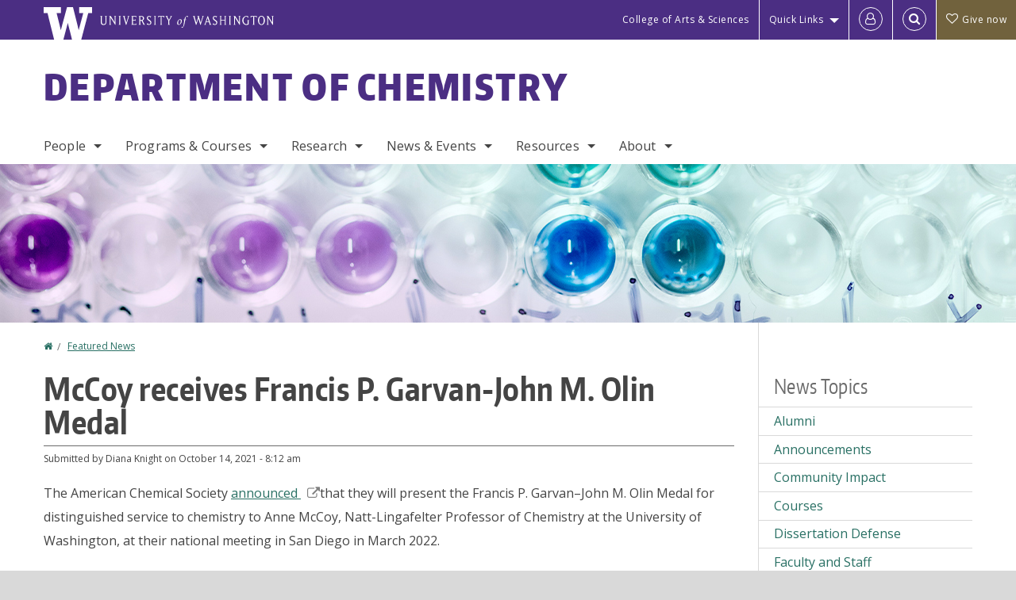

--- FILE ---
content_type: text/html; charset=UTF-8
request_url: https://chem.washington.edu/news/2021/10/14/mccoy-receives-francis-p-garvan-john-m-olin-medal
body_size: 53709
content:
<!DOCTYPE html>
<html lang="en" dir="ltr">
  <head>
    <meta charset="utf-8" />
<script async src="https://www.googletagmanager.com/gtag/js?id=UA-25223004-42"></script>
<script>window.dataLayer = window.dataLayer || [];function gtag(){dataLayer.push(arguments)};gtag("js", new Date());gtag("set", "developer_id.dMDhkMT", true);gtag("config", "UA-25223004-42", {"groups":"default","anonymize_ip":true,"page_placeholder":"PLACEHOLDER_page_path","allow_ad_personalization_signals":false});gtag("config", "G-D0VV0HPDTJ", {"groups":"default","page_placeholder":"PLACEHOLDER_page_location","allow_ad_personalization_signals":false});gtag("config", "G-SHNBKYT066", {"groups":"default","page_placeholder":"PLACEHOLDER_page_location","allow_ad_personalization_signals":false});</script>
<meta name="description" content="The American Chemical Society announced that they will present the Francis P. Garvan–John M. Olin Medal for distinguished service to chemistry to Anne McCoy, Natt-Lingafelter Professor of Chemistry at the University of Washington, at their national meeting in San Diego in March 2022." />
<link rel="canonical" href="https://chem.washington.edu/news/2021/10/14/mccoy-receives-francis-p-garvan-john-m-olin-medal" />
<meta name="Generator" content="Drupal 10 (https://www.drupal.org)" />
<meta name="MobileOptimized" content="width" />
<meta name="HandheldFriendly" content="true" />
<meta name="viewport" content="width=device-width, initial-scale=1.0" />
<meta content="ie=edge, chrome=1" http-equiv="x-ua-compatible" />
<meta http-equiv="ImageToolbar" content="false" />
<link rel="icon" href="/themes/custom/uwflorin_foundation/favicon.ico" type="image/vnd.microsoft.icon" />
<script>window.a2a_config=window.a2a_config||{};a2a_config.callbacks=[];a2a_config.overlays=[];a2a_config.templates={};a2a_config.no_3p = 1;</script>

    <title>McCoy receives Francis P. Garvan-John M. Olin Medal  | Department of Chemistry | University of Washington</title>
    <link rel="stylesheet" media="all" href="/sites/chem/files/css/css_kFspwnn667jgBI1QakYU-CKpuIR0a52VKyqVjqx_Q5U.css?delta=0&amp;language=en&amp;theme=uwflorin_foundation&amp;include=eJwti0EOhDAIAD9EypM2VOimEcG0sOrv1xgvk5nDEHM42YX0SmnDLWBx9VH9RJZGqQFyhnZbkUfupOVNmNcM2bDSFMij3VO3T_M0puhu-FWvpPDrckx8WDbnVPkDXpkvxA" />
<link rel="stylesheet" media="all" href="/sites/chem/files/css/css_vxQ817pRhrdI3_rgzb6OucGt97FiF14Zn1L3thVhIqY.css?delta=1&amp;language=en&amp;theme=uwflorin_foundation&amp;include=eJwti0EOhDAIAD9EypM2VOimEcG0sOrv1xgvk5nDEHM42YX0SmnDLWBx9VH9RJZGqQFyhnZbkUfupOVNmNcM2bDSFMij3VO3T_M0puhu-FWvpPDrckx8WDbnVPkDXpkvxA" />
<link rel="stylesheet" media="print" href="/sites/chem/files/css/css_roEZ7VbrLjBfFRKmBqA-8BISdWbeSsqEdyjyYOAJXYo.css?delta=2&amp;language=en&amp;theme=uwflorin_foundation&amp;include=eJwti0EOhDAIAD9EypM2VOimEcG0sOrv1xgvk5nDEHM42YX0SmnDLWBx9VH9RJZGqQFyhnZbkUfupOVNmNcM2bDSFMij3VO3T_M0puhu-FWvpPDrckx8WDbnVPkDXpkvxA" />
<link rel="stylesheet" media="all" href="/sites/chem/files/css/css_qZ8lsc0SBdVkYLAMiWlvRTLgM0geqRA4a8pknmXpfv0.css?delta=3&amp;language=en&amp;theme=uwflorin_foundation&amp;include=eJwti0EOhDAIAD9EypM2VOimEcG0sOrv1xgvk5nDEHM42YX0SmnDLWBx9VH9RJZGqQFyhnZbkUfupOVNmNcM2bDSFMij3VO3T_M0puhu-FWvpPDrckx8WDbnVPkDXpkvxA" />

    <script src="/core/assets/vendor/modernizr/modernizr.min.js?v=3.11.7"></script>

    <script type="application/ld+json">
      {
        "@context" : "https://schema.org",
        "@type" : "WebSite",
        "name" : "Department of Chemistry",
        "url" : "https://chem.washington.edu/"
      }
    </script>
  </head>
  <body class="lang-en section-news header-size-large header-align-left heading-font-encodesans body-font-opensans color-teal accent-purple chemistry hide-text-formats front-no-max-width path-node node--type-news">
  <a href="#main-content" class="visually-hidden focusable skip-link">
    Skip to main content
  </a>
  
    <div class="dialog-off-canvas-main-canvas" data-off-canvas-main-canvas>
    
<div class="off-canvas-wrap" data-offcanvas>
  <div class="inner-wrap page ">
    <aside class="left-off-canvas-menu" role="complementary">
      
    </aside>

    <aside class="right-off-canvas-menu" role="complementary">
      
    </aside>

      
      <header class="l-header" role="banner" aria-label="Site header">

        <section id="uw-bar" role="complementary" aria-label="University of Washington links">
          <div class="row">
            <div class="column">
              <a href="https://www.washington.edu" class="uw-link">
              <div class="w-logo"><svg id="W_Logo" data-name="W Logo" xmlns="http://www.w3.org/2000/svg" viewBox="0 0 120.29 80.88" aria-labelledby="W_Title" role="img"><title id="W_Title">Washington</title><path d="M88.27,0V14.58H98.52L87.08,57.19,72.87,0H58.06L42.68,57.19,32.15,14.58H42.82V0H0V14.58H9.49s16.36,65.51,16.57,66.3H49L60,39.17c6.83,27.31,6.49,25.58,10.43,41.72h23c0.2-.78,17.43-66.3,17.43-66.3h9.41V0h-32Z" fill="#fff"/></svg></div>
              <div class="university-wordmark show-for-medium-up"><svg id="UW" data-name="University of Washington" xmlns="http://www.w3.org/2000/svg" viewBox="0 0 207.59 13.98" aria-labelledby="UW_Title" role="img"><title id="UW_Title">University of Washington</title><path d="M202.28,10.91V3.2l5.35,8.6h0.53V2.4L209,1.51h-2.69l0.89,0.89V8.94l-4.64-7.43h-2.13l0.87,0.89v8.52l-0.87.89h2.69Zm-8,.33c-2.06,0-2.77-2.46-2.77-4.59s0.72-4.59,2.77-4.59,2.79,2.46,2.79,4.59-0.72,4.59-2.79,4.59M190.2,6.66c0,2.62,1.48,5.37,4.12,5.37s4.13-2.76,4.13-5.37S197,1.28,194.32,1.28,190.2,4,190.2,6.66M185.55,11V2.28h2l1.1,1.1V1.51h-7.24V3.38l1.12-1.1h1.94V11l-0.8.82h2.76Zm-7.62-3.86v3.31a2.22,2.22,0,0,1-1.69.73c-2.28,0-3.44-2.3-3.44-4.52s1.45-4.52,3.44-4.52a1.57,1.57,0,0,1,1.26.49l1.13,1.12V2a4.6,4.6,0,0,0-2.39-.59,5,5,0,0,0-4.78,5.29c0,2.72,2,5.29,4.78,5.29a4.49,4.49,0,0,0,2.83-.75V7.13l0.8-.82h-2.76Zm-15.26,3.79V3.2l5.42,8.61h0.46V2.4l0.89-.89h-2.69l0.89,0.89V8.94L163,1.51h-2.13l0.87,0.89v8.52l-0.87.89h2.69Zm-7.38-9.4,0.82,0.82V11l-0.82.82h2.77L157.23,11V2.33l0.82-.82h-2.77Zm-9.14,5.13h4.33V11l-0.82.82h2.78L151.6,11V2.33l0.82-.82h-2.78l0.82,0.82V5.87h-4.33V2.33L147,1.51H144.2L145,2.33V11l-0.8.82H147L146.14,11V6.64Zm-4.64,2.3a2.28,2.28,0,0,0-1-2l-2.09-1.52a2.43,2.43,0,0,1-1.14-1.76,1.45,1.45,0,0,1,1.48-1.46,5.94,5.94,0,0,1,.66.12l0.91,1,1-1.43-2-.38a1.63,1.63,0,0,0-.49-0.05A2.59,2.59,0,0,0,136.17,4a3,3,0,0,0,1.33,2.36l2.11,1.52a1.75,1.75,0,0,1,.73,1.5,1.7,1.7,0,0,1-1.71,1.82,1.73,1.73,0,0,1-.72-0.14l-1-1.15-0.89,1.61,2,0.38a3.5,3.5,0,0,0,.61.07,3,3,0,0,0,2.86-3M130,3.8l1.41,4.26h-2.88ZM127.5,11l0.75-2.18h3.4L132.37,11l-0.8.8h2.91L133.66,11l-3.21-9.46h-0.52L126.66,11l-0.84.84h2.48Zm-10.95.8,2.36-7.45,2.29,7.45h0.52l3-9.47,0.84-.82h-2.48l0.8,0.8-2.18,7.12-2.11-7.12,0.8-.8h-2.91l0.82,0.82L118.49,3l-2,6.42-2.11-7.12,0.8-.8h-2.91l0.84,0.82L116,11.8h0.52ZM101.3,5.63L100.9,6l0,0.14h1.2c-0.19,1.31-.36,2.44-0.64,4.26-0.39,2.71-.72,3.67-1,3.9a0.53,0.53,0,0,1-.36.13,2,2,0,0,1-.64-0.22,0.34,0.34,0,0,0-.41.1,0.88,0.88,0,0,0-.25.49,0.58,0.58,0,0,0,.62.43,2.44,2.44,0,0,0,1.59-1c0.49-.61,1.16-2,1.72-5.29,0.1-.61.22-1.22,0.46-2.81L104.74,6l0.32-.38h-1.71c0.43-2.68.8-3.49,1.42-3.49a1.57,1.57,0,0,1,1.12.48,0.29,0.29,0,0,0,.41,0,0.86,0.86,0,0,0,.29-0.54,0.79,0.79,0,0,0-.87-0.61,3.22,3.22,0,0,0-2.33,1.22,6.55,6.55,0,0,0-1.15,3H101.3Zm-6.52,3.8c0-2.15,1.09-3.31,1.54-3.49a1.35,1.35,0,0,1,.48-0.12c0.72,0,1.14.55,1.14,1.67,0,1.88-1,3.59-1.57,3.8a1.43,1.43,0,0,1-.45.1c-0.81,0-1.15-.87-1.15-2m2.48-4.15a3.45,3.45,0,0,0-1.57.52,4.54,4.54,0,0,0-2.09,4,1.89,1.89,0,0,0,1.83,2.15,3.73,3.73,0,0,0,2.16-1A5.2,5.2,0,0,0,99.11,7.3a1.78,1.78,0,0,0-1.86-2m-16.8-3L83.05,7v4l-0.82.82H85L84.19,11V7l2.65-4.68,0.86-.84H85.15l0.8,0.8L83.78,6.17,81.73,2.31l0.8-.8H79.61ZM75,11V2.28h2l1.1,1.1V1.51H70.84V3.38L72,2.28h1.94V11l-0.8.82h2.76ZM65.69,1.51l0.82,0.82V11l-0.82.82h2.78L67.64,11V2.33l0.82-.82H65.69Zm-3,7.43a2.28,2.28,0,0,0-1-2L59.65,5.45a2.42,2.42,0,0,1-1.13-1.76A1.45,1.45,0,0,1,60,2.23a5.89,5.89,0,0,1,.66.12l0.91,1,1-1.43-2-.38A1.61,1.61,0,0,0,60,1.46,2.59,2.59,0,0,0,57.38,4a3,3,0,0,0,1.33,2.36l2.11,1.52a1.75,1.75,0,0,1,.73,1.5,1.7,1.7,0,0,1-1.71,1.82A1.72,1.72,0,0,1,59.13,11l-1-1.15-0.89,1.61,2,0.38a3.5,3.5,0,0,0,.61.07,3,3,0,0,0,2.86-3M49.48,2.28h1.26a2,2,0,0,1,2,2.06,1.93,1.93,0,0,1-2,1.9H49.48v-4Zm0,8.71V7H51l2.49,4.8h1.71L54.43,11l-2.3-4.22a2.7,2.7,0,0,0,1.94-2.41,3.08,3.08,0,0,0-3.33-2.84H47.54l0.8,0.82V11l-0.8.82H50.3Zm-4.62.82V9.92L43.76,11H40.63V6.71H43l0.82,0.82V5.12L43,5.94H40.63V2.28h3.12l1.1,1.1V1.51H38.7l0.8,0.82V11l-0.8.82h6.16ZM31.51,1.51H28.59l0.84,0.82,2.9,9.47h0.52l3-9.47,0.84-.82H34.19L35,2.31,32.82,9.43,30.7,2.31Zm-8,0,0.82,0.82V11l-0.82.82h2.77L25.47,11V2.33l0.82-.82H23.51Zm-9.58,9.4V3.2l5.52,8.6h0.36V2.4l0.89-.89H18L18.91,2.4V8.94L14.27,1.51H12.14L13,2.4v8.52l-0.87.89h2.69ZM2.35,9a3.07,3.07,0,0,0,3.19,3A3.21,3.21,0,0,0,8.87,9V2.4l0.87-.89H7.06L7.95,2.4V9a2.11,2.11,0,0,1-2.13,2.13A2.21,2.21,0,0,1,3.55,9V2.4l0.89-.89h-3L2.35,2.4V9Z" transform="translate(-1.46 -1.28)" fill="#fff"/></svg></div>
              </a>
            </div>
          </div>
          <div class="right-buttons">
            <a href="https://artsci.washington.edu" class="artsci-link show-for-medium-up">College of Arts &amp; Sciences</a>
                                  
        <h2 class="block-title visually-hidden" id="block-quicklinks-menu">Quick links</h2>
  <button href="#" data-dropdown="quick-links-menu-links" data-options="is_hover:true" aria-controls="quick-links-menu-links" aria-expanded="false" aria-haspopup="true" class="header-dropdown-button show-for-large-up">Quick Links</button>
        
              <ul region="quick_links" class="f-dropdown show-for-large-up" role="menu" data-dropdown-content="" aria-hidden="true" id="quick-links-menu-links">
              <li>
        <a href="/support-us" title="" tabindex="-1" data-drupal-link-system-path="node/691">Make a Gift</a>
              </li>
          <li>
        <a href="https://uw.edu/directory" title="" tabindex="-1">Directories</a>
              </li>
          <li>
        <a href="https://uw.edu/maps" title="" tabindex="-1">Maps</a>
              </li>
          <li>
        <a href="https://my.uw.edu" title="" tabindex="-1">MyUW</a>
              </li>
        </ul>
  


  
  
                                                          
        <h2 class="block-title visually-hidden" id="block-uwflorin-foundation-account-menu-menu">User account menu</h2>
      <div id="block-samlauthstatus" class="block-samlauthstatus block">
      <a href="/saml/login?destination=/news/2021/10/14/mccoy-receives-francis-p-garvan-john-m-olin-medal" title="UWNetID Login" class="samlauth-login-link" aria-label="Log in">
        <span class="fa fa-user-o fa-fw" aria-hidden="true" />
      </a>
    </div>
  
  
                                              <div class="header-button">
  <a href="#" aria-controls="search-field" aria-expanded="false" id="search-toggle">Search</a>
  <div id="search-field" role="search" aria-hidden="true">
    <section class="flexible-google-cse-search-form block-flexiblegooglecustomsearchblock block" data-drupal-selector="flexible-google-cse-search-form" id="block-flexiblegooglecustomsearchblock">

                  
        <h2  class="block-title visually-hidden"></h2>
      

      
                  <form region="search" action="/search/google/" method="get" id="flexible-google-cse-search-form" accept-charset="UTF-8">
  <div class="js-form-item form-item js-form-type-textfield form-item-key-word js-form-item-key-word">
      <label for="edit-key-word">Search</label>
        <input placeholder="" data-drupal-selector="edit-key-word" type="text" id="edit-key-word" name="key-word" value="" size="15" maxlength="128" class="form-text" />

        </div>
<input data-drupal-selector="edit-searchbutton" type="submit" id="edit-searchbutton" value="Search" class="button js-form-submit form-submit" />

</form>

        
        
    </section>
  </div>
</div>
  
                                      <a href="/support-us" class="giving-link" id="giving-link-header"><span class='fa fa-heart-o'>&nbsp;</span>Give now</a>
                      </div>
        </section>

        
                  <div class="l-header-region row small-collapse">
            <div class="large-12 columns">
                    <div>
        
              
  <h2 class="block-title visually-hidden" id="block-uwflorin-foundation-main-menu-menu">Main menu</h2>
  

        

  <div class="contain-to-grid">
    <nav class="top-bar" data-topbar data-options="mobile_show_parent_link:true" role="navigation" aria-label="Main menu">
      <ul class="title-area">
        <li class="name">
          <h1 id="site-name"><a href="/" title="Department of Chemistry Home">Department of Chemistry</a></h1>
        </li>
        <li class="toggle-topbar menu-icon">
          <a href="#"><span>Menu</span></a>
        </li>
      </ul>
      <section class="top-bar-section">
                <ul  region="header" class="menu nav-bar main-nav" id="main-menu">
                                                                        <li class="has-dropdown first">
        <a href="/people" data-drupal-link-system-path="node/1183">People</a>
                                          <ul  region="header" class="menu nav-bar main-nav dropdown" id="main-menu">
                                                                          <li class="leaf first">
        <a href="/people" title="" data-drupal-link-system-path="node/1183">Full Directory</a>
              </li>
                                                        <li class="has-dropdown">
        <a href="/people/faculty" title="" data-drupal-link-system-path="node/1184">Faculty</a>
                                          <ul  region="header" class="menu nav-bar main-nav dropdown" id="main-menu">
                                                                          <li class="leaf first">
        <a href="/people/faculty" title="" data-drupal-link-system-path="node/1184">Department Faculty</a>
              </li>
                                                        <li class="leaf">
        <a href="/people/adjuncts-affiliates" title="" data-drupal-link-system-path="node/1185">Adjuncts &amp; Affiliates</a>
              </li>
                                                        <li class="leaf">
        <a href="/people/emeriti" title="" data-drupal-link-system-path="node/1186">Emeriti Faculty</a>
              </li>
                                                                      <li class="leaf last">
        <a href="/people/in-memoriam" title="" data-drupal-link-system-path="node/1187">In Memoriam</a>
              </li>
      </ul>
  
              </li>
                                                        <li class="leaf">
        <a href="/people/postdoc" title="" data-drupal-link-system-path="node/1188">Postdoctoral Scholars</a>
              </li>
                                                        <li class="leaf">
        <a href="/people/staff" title="" data-drupal-link-system-path="node/1189">Staff</a>
              </li>
                                                        <li class="leaf">
        <a href="/people/visitor" title="" data-drupal-link-system-path="node/1190">Visitors</a>
              </li>
                                                                      <li class="has-dropdown last">
        <a href="/alumni" data-drupal-link-system-path="node/700">Alumni</a>
                                          <ul  region="header" class="menu nav-bar main-nav dropdown" id="main-menu">
                                                                          <li class="leaf first">
        <a href="/alumni" title="" data-drupal-link-system-path="node/700">Alumni News</a>
              </li>
                                                                      <li class="leaf last">
        <a href="/alumni-update" data-drupal-link-system-path="webform/alumni_update">Submit an Update</a>
              </li>
      </ul>
  
              </li>
      </ul>
  
              </li>
                                                        <li class="has-dropdown">
        <a href="/programs-courses" data-drupal-link-system-path="node/689">Programs &amp; Courses</a>
                                          <ul  region="header" class="menu nav-bar main-nav dropdown" id="main-menu">
                                                                          <li class="has-dropdown first">
        <a href="/undergraduate-programs" data-drupal-link-system-path="node/693">Undergraduate</a>
                                          <ul  region="header" class="menu nav-bar main-nav dropdown" id="main-menu">
                                                                          <li class="leaf first">
        <a href="/advising-academic-support" title="" data-drupal-link-system-path="node/696">Advising &amp; Academic Support</a>
              </li>
                                                        <li class="leaf">
        <a href="/undergraduate-admissions-information-and-pathways" data-drupal-link-system-path="node/802">Admissions</a>
              </li>
                                                        <li class="leaf">
        <a href="/major-minor-requirements" data-drupal-link-system-path="node/805">Major &amp; Minor Requirements</a>
              </li>
                                                        <li class="leaf">
        <a href="/graduation-information" data-drupal-link-system-path="node/791">Graduation Information</a>
              </li>
                                                        <li class="leaf">
        <a href="/registration-and-course-selection" data-drupal-link-system-path="node/788">Registration &amp; Course Selection</a>
              </li>
                                                        <li class="leaf">
        <a href="/undergraduate-resources-opportunities" data-drupal-link-system-path="node/789">Resources &amp; Opportunities</a>
              </li>
                                                        <li class="leaf">
        <a href="/research-and-careers" data-drupal-link-system-path="node/790">Research &amp; Careers</a>
              </li>
                                                                      <li class="leaf last">
        <a href="/catalyze-your-success-learning-strategies-students" data-drupal-link-system-path="node/865">Learning Strategies</a>
              </li>
      </ul>
  
              </li>
                                                        <li class="has-dropdown">
        <a href="/graduate-programs" data-drupal-link-system-path="node/694">Graduate</a>
                                          <ul  region="header" class="menu nav-bar main-nav dropdown" id="main-menu">
                                                                          <li class="leaf first">
        <a href="/graduate-admissions" data-drupal-link-system-path="node/834">Admissions</a>
              </li>
                                                        <li class="leaf">
        <a href="/ms-applied-chemical-science-and-technology-msacst" data-drupal-link-system-path="node/839">Master&#039;s Program</a>
              </li>
                                                        <li class="leaf">
        <a href="/phd-chemistry" data-drupal-link-system-path="node/842">Ph.D. Program</a>
              </li>
                                                                      <li class="leaf last">
        <a href="/graduate-student-community" data-drupal-link-system-path="node/837">Student Community</a>
              </li>
      </ul>
  
              </li>
                                                        <li class="has-dropdown">
        <a href="/courses" title="" data-drupal-link-system-path="courses">Courses</a>
                                          <ul  region="header" class="menu nav-bar main-nav dropdown" id="main-menu">
                                                                          <li class="leaf first">
        <a href="/courses" title="" data-drupal-link-system-path="courses">Upcoming Courses</a>
              </li>
                                                        <li class="leaf">
        <a href="/course-materials-syllabi" data-drupal-link-system-path="node/815">Course Materials &amp; Syllabi</a>
              </li>
                                                        <li class="leaf">
        <a href="/choosing-introductory-courses" title="" data-drupal-link-system-path="node/793">Choosing Introductory Courses</a>
              </li>
                                                        <li class="leaf">
        <a href="/choosing-organic-courses" title="" data-drupal-link-system-path="node/794">Choosing Organic Courses</a>
              </li>
                                                        <li class="leaf">
        <a href="/choosing-advanced-electives" title="" data-drupal-link-system-path="node/809">Choosing Advanced Electives</a>
              </li>
                                                        <li class="leaf">
        <a href="/duplication-guidelines" data-drupal-link-system-path="node/816">Duplication Guidelines</a>
              </li>
                                                        <li class="leaf">
        <a href="/add-or-drop-class-and-non-matriculated-enrollment" title="" data-drupal-link-system-path="node/795">Add/Drop Class</a>
              </li>
                                                                      <li class="leaf last">
        <a href="/lab-information" data-drupal-link-system-path="node/817">Lab Information</a>
              </li>
      </ul>
  
              </li>
                                                        <li class="leaf">
        <a href="/1xx-series-introductory-chemistry" data-drupal-link-system-path="node/820">1xx Series: Introductory Chemistry</a>
              </li>
                                                                      <li class="leaf last">
        <a href="/2xx-series-organic-chemistry" data-drupal-link-system-path="node/821">2xx/3xx Series: Organic Chemistry</a>
              </li>
      </ul>
  
              </li>
                                                        <li class="has-dropdown">
        <a href="/research" data-drupal-link-system-path="node/705">Research</a>
                                          <ul  region="header" class="menu nav-bar main-nav dropdown" id="main-menu">
                                                                          <li class="leaf first">
        <a href="/research" title="" data-drupal-link-system-path="node/705">Research Areas</a>
              </li>
                                                        <li class="leaf">
        <a href="/centers-institutes" data-drupal-link-system-path="node/712">Centers &amp; Institutes</a>
              </li>
                                                        <li class="leaf">
        <a href="/computing-resources-research" data-drupal-link-system-path="node/771">Computing Resources</a>
              </li>
                                                        <li class="leaf">
        <a href="/training-opportunities" data-drupal-link-system-path="node/711">Training Opportunities</a>
              </li>
                                                                      <li class="leaf last">
        <a href="/news/research" title="" data-drupal-link-system-path="taxonomy/term/17">Research News</a>
              </li>
      </ul>
  
              </li>
                                                        <li class="has-dropdown">
        <a href="/news" title="" data-drupal-link-system-path="news">News &amp; Events</a>
                                          <ul  region="header" class="menu nav-bar main-nav dropdown" id="main-menu">
                                                                          <li class="leaf first">
        <a href="/news/recent" title="" data-drupal-link-system-path="news/recent">Recent News</a>
              </li>
                                                        <li class="leaf">
        <a href="/newsletter" data-drupal-link-system-path="node/699">Newsletter</a>
              </li>
                                                        <li class="leaf">
        <a href="/calendar" data-drupal-link-system-path="calendar">Calendar</a>
              </li>
                                                                      <li class="leaf last">
        <a href="/endowed-lectures" data-drupal-link-system-path="node/877">Endowed Lectures</a>
              </li>
      </ul>
  
              </li>
                                                        <li class="has-dropdown">
        <a href="/resources" data-drupal-link-system-path="node/690">Resources</a>
                                          <ul  region="header" class="menu nav-bar main-nav dropdown" id="main-menu">
                                                                          <li class="leaf first">
        <a href="/advising-academic-support" data-drupal-link-system-path="node/696">Advising</a>
              </li>
                                                        <li class="has-dropdown">
        <a href="/education" data-drupal-link-system-path="node/1325">Education</a>
                                          <ul  region="header" class="menu nav-bar main-nav dropdown" id="main-menu">
                                                                          <li class="leaf first">
        <a href="/study-centers" data-drupal-link-system-path="node/716">Study Centers</a>
              </li>
                                                        <li class="leaf">
        <a href="/teaching-learning" data-drupal-link-system-path="node/856">Teaching &amp; Learning</a>
              </li>
                                                                      <li class="leaf last">
        <a href="/lecture-demos/lecture-demonstrations" title="" data-drupal-link-system-path="node/1034">Lecture Demos</a>
              </li>
      </ul>
  
              </li>
                                                        <li class="leaf">
        <a href="/campus-community-and-student-organizations" data-drupal-link-system-path="node/710">Student Organizations</a>
              </li>
                                                        <li class="leaf">
        <a href="/community-resources" data-drupal-link-system-path="node/855">Community Resources</a>
              </li>
                                                        <li class="has-dropdown">
        <a href="/facilities" data-drupal-link-system-path="node/698">Facilities</a>
                                          <ul  region="header" class="menu nav-bar main-nav dropdown" id="main-menu">
                                                                          <li class="leaf first">
        <a href="/facilities/nmr" data-drupal-link-system-path="node/969">NMR</a>
              </li>
                                                        <li class="leaf">
        <a href="/facilities/mass-spectrometry-facility" data-drupal-link-system-path="node/970">Mass Spectrometry</a>
              </li>
                                                        <li class="leaf">
        <a href="/facilities/core-instrumentation" data-drupal-link-system-path="node/971">Core Instrumentation</a>
              </li>
                                                        <li class="leaf">
        <a href="/facilities/x-ray-crystallography" data-drupal-link-system-path="node/967">X-Ray Crystallography</a>
              </li>
                                                        <li class="leaf">
        <a href="/facilities/photonics-research-center" data-drupal-link-system-path="node/968">Photonics Research Center</a>
              </li>
                                                                      <li class="leaf last">
        <a href="https://pluto.chem.washington.edu/InstrumentRes/ReservationHome.aspx" title="">Instrument Reservations</a>
              </li>
      </ul>
  
              </li>
                                                        <li class="has-dropdown">
        <a href="/services" data-drupal-link-system-path="node/714">Services</a>
                                          <ul  region="header" class="menu nav-bar main-nav dropdown" id="main-menu">
                                                                          <li class="leaf first">
        <a href="/research-stockroom" title="" data-drupal-link-system-path="node/724">Research Stockroom</a>
              </li>
                                                        <li class="leaf">
        <a href="/computing-support" data-drupal-link-system-path="node/773">Computing Support</a>
              </li>
                                                        <li class="leaf">
        <a href="/electronics-shop" data-drupal-link-system-path="node/764">Electronics Shop</a>
              </li>
                                                                      <li class="leaf last">
        <a href="/machine-shop" data-drupal-link-system-path="node/770">Machine Shop</a>
              </li>
      </ul>
  
              </li>
                                                        <li class="has-dropdown">
        <a href="/health-and-safety" data-drupal-link-system-path="node/713">Health &amp; Safety</a>
                                          <ul  region="header" class="menu nav-bar main-nav dropdown" id="main-menu">
                                                                          <li class="leaf first">
        <a href="/guidelines-conducting-research-during-safe-start" title="" data-drupal-link-system-path="node/735">COVID-19 Guidelines</a>
              </li>
                                                        <li class="leaf">
        <a href="/accident-reporting-and-prevention" data-drupal-link-system-path="node/797">Accident Reporting &amp; Prevention</a>
              </li>
                                                        <li class="leaf">
        <a href="/buildings-and-labs" data-drupal-link-system-path="node/798">Buildings &amp; Labs</a>
              </li>
                                                        <li class="leaf">
        <a href="https://pluto.chem.washington.edu/webchemDB2/Default.aspx" title="">Chemical Database</a>
              </li>
                                                                      <li class="leaf last">
        <a href="/safety-orientation-new-employees" data-drupal-link-system-path="node/759">New Employee Safety Orientation</a>
              </li>
      </ul>
  
              </li>
                                                                      <li class="has-dropdown last">
        <a href="/departmental-users" data-drupal-link-system-path="node/715">Departmental Users</a>
                                          <ul  region="header" class="menu nav-bar main-nav dropdown" id="main-menu">
                                                                          <li class="leaf first">
        <a href="/policies-procedures" data-drupal-link-system-path="node/717">Policies &amp; Procedures</a>
              </li>
                                                        <li class="leaf">
        <a href="/purchasing-accounting" data-drupal-link-system-path="node/718">Purchasing &amp; Accounting</a>
              </li>
                                                        <li class="leaf">
        <a href="/proposal-preparation" data-drupal-link-system-path="node/740">Proposal Preparation</a>
              </li>
                                                        <li class="leaf">
        <a href="/information-instructors" data-drupal-link-system-path="node/725">Instructor Information</a>
              </li>
                                                        <li class="leaf">
        <a href="/ta-information" data-drupal-link-system-path="node/726">TA Information</a>
              </li>
                                                        <li class="leaf">
        <a href="/internal-resources" data-drupal-link-system-path="node/727">Internal Resources</a>
              </li>
                                                        <li class="leaf">
        <a href="/faculty-meetings-agenda-and-minutes" data-drupal-link-system-path="node/1230">Faculty Meetings: Agenda &amp; Minutes</a>
              </li>
                                                                      <li class="leaf last">
        <a href="https://uwnetid.sharepoint.com/sites/chemistry-dept/SitePages/Department-of-Chemistry.aspx">Chemistry Sharepoint</a>
              </li>
      </ul>
  
              </li>
      </ul>
  
              </li>
                                                                      <li class="has-dropdown last">
        <a href="/about" data-drupal-link-system-path="node/688">About</a>
                                          <ul  region="header" class="menu nav-bar main-nav dropdown" id="main-menu">
                                                                          <li class="leaf first">
        <a href="/about" title="" data-drupal-link-system-path="node/688">Department Profile</a>
              </li>
                                                        <li class="leaf">
        <a href="/diversity-equity-inclusion-chemistry" data-drupal-link-system-path="node/706">Inclusive Chemistry</a>
              </li>
                                                        <li class="leaf">
        <a href="/employment" data-drupal-link-system-path="node/708">Employment</a>
              </li>
                                                        <li class="leaf">
        <a href="/stay-connected" data-drupal-link-system-path="node/692">Stay Connected</a>
              </li>
                                                        <li class="leaf">
        <a href="/support-us" data-drupal-link-system-path="node/691">Support Us</a>
              </li>
                                                                      <li class="leaf last">
        <a href="/contact-us" data-drupal-link-system-path="node/704">Contact Us</a>
              </li>
      </ul>
  
              </li>
      </ul>
  
                  
              <ul id="secondary-menu" class="f-dropdown hide-for-large-up" role="menu" data-dropdown-content="" aria-hidden="true">
              <li>
        <a href="/support-us" title="" tabindex="-1" data-drupal-link-system-path="node/691">Make a Gift</a>
              </li>
          <li>
        <a href="https://uw.edu/directory" title="" tabindex="-1">Directories</a>
              </li>
          <li>
        <a href="https://uw.edu/maps" title="" tabindex="-1">Maps</a>
              </li>
          <li>
        <a href="https://my.uw.edu" title="" tabindex="-1">MyUW</a>
              </li>
        </ul>
  


                      </section>
    </nav>
  </div>


  
  
      </div>
  
            </div>
          </div>
        
        <!-- Configurable background image for banner -->
                  <div class="banner-image" style="background-image: url('/sites/chem/files/chemistry-internal-banner.jpg')"></div>
        
      </header>

      <div class="row">
                              </div>

      
      
      <main id="main" class="row l-main" role="main">
        <div class="large-9 main columns">
                    <a id="main-content"></a>
                    <section>
                                <div>
        <div data-drupal-messages-fallback class="hidden"></div>
<section id="block-uwflorin-foundation-breadcrumbs" class="block-uwflorin-foundation-breadcrumbs block">
  
  
    

  
            <nav role="navigation" aria-labelledby="system-breadcrumb">
    <h2 id="system-breadcrumb" class="visually-hidden">You are here</h2>
    <ul class="breadcrumbs">
          <li>
                  <a href="/">Home</a>
              </li>
          <li>
                  <a href="/news">Featured News</a>
              </li>
        </ul>
  </nav>

    
    
  </section>
<section id="block-uwflorin-foundation-page-title" class="block-uwflorin-foundation-page-title block">
  
  
    

  
          
  <h1><span class="field-wrapper">McCoy receives&nbsp;Francis P. Garvan-John M. Olin Medal&nbsp;</span>
</h1>


    
    
  </section>
<section id="block-uwflorin-foundation-content" class="block-uwflorin-foundation-content block">
  
  
    

  
          

<article id="node-496" >

  
    

      <div class="posted">
      
      <div>
        Submitted by <span class="field-wrapper"><span>Diana Knight</span></span>
 on <span class="field-wrapper"><time datetime="2021-10-14T08:12:23-07:00" title="Thursday, October 14, 2021 - 8:12 am">October 14, 2021 - 8:12 am</time>
</span>
        
      </div>
    </div>
  
  
    <div class="view-mode-full">
    <div class="field-wrapper body field field-node--body field-name-body field-type-text-with-summary field-label-hidden">
    <div class="field-items">
          <div class="field-item"><p>The American Chemical Society <a href="https://cen.acs.org/people/awards/ACS-2022-national-award-winners/99/i35?utm_source=People&amp;utm_medium=People&amp;utm_campaign=CENRSS">announced </a>that they will present the Francis P. Garvan–John M. Olin Medal for distinguished service to chemistry to Anne McCoy, Natt-Lingafelter Professor of Chemistry at the University of Washington, at their national meeting in San Diego in March 2022.</p>
<p><a href="https://www.acs.org/content/acs/en/funding-and-awards/awards/national/bytopic/francis-p-garvan-john-m-olin-medal.html">This award</a>, sponsored by the Francis P. Garvan-John M. Olin Medal Endowment, was established in 1936 through a donation from Francis P. Garvan and has been sponsored by the Olin Corporation since 1984.</p>
<p>Munira Khalil, Leon C. Johnson Professor and Chair of the Department of Chemistry, calls this a “well-deserved honor for all the work&nbsp;Anne has done over the years for our profession,” and that “the breadth and depth of her service is truly remarkable.”</p>
<p>McCoy is a Fellow of the American Physical Society (2007), the American Chemical Society (2009) and the American Association for the Advancement of Science (2012), and an Elected Member of the Washington State Academy of Sciences (2020). From 2005-2011 she was a Senior Editor for the <em>Journal of Physical Chemistry</em>, and served as the Deputy Editor of the <em>Journal of Physical Chemistry-A</em> from 2011-2020.&nbsp; In addition, McCoy was a member of the ACS Committee on Professional Training from 2008 to 2018, and served as chair the committee from 2012-2014, and has been active in the PHYS division of the ACS, serving as Secretary/Treasurer from 2006-2011 and as an officer from 2016-2021. Her research has been recognized through an NSF CAREER Award, Camille Dreyfus Teacher-Scholar Award, and Crano Lectureship from the Akron Section of the ACS.&nbsp;&nbsp;</p>
<p>Congratulations, Prof. McCoy!</p>
<p>To learn more about Professor McCoy and her research, please visit her <a href="/people/anne-b-mccoy">faculty page</a> and <a href="https://sites.uw.edu/mccoygrp/">research group website</a>.</p></div>
      </div>
</div>

<div  class="group-node-tags">
    <div class="field-wrapper field field-node--field-news-topic field-name-field-news-topic field-type-entity-reference field-label-inline clearfix">
      <div class="field-label">News Topic</div>
    <div class="field-items">
          <div class="field-item"><a href="/news/faculty-and-staff" hreflang="en">Faculty and Staff</a></div>
          <div class="field-item"><a href="/news/honors-and-awards" hreflang="en">Honors and Awards</a></div>
      </div>
</div>
<div class="field-wrapper field field-node--field-related-people field-name-field-related-people field-type-entity-reference field-label-inline clearfix">
      <div class="field-label">Related People</div>
    <div class="field-items">
          <div class="field-item"><a href="/people/anne-b-mccoy" hreflang="und">Anne B. McCoy</a></div>
      </div>
</div>
<div class="field-wrapper field field-node--field-related-fields field-name-field-related-fields field-type-entity-reference field-label-inline clearfix">
      <div class="field-label">Related Fields</div>
    <div class="field-items">
          <div class="field-item"><a href="/fields/physical-chemistry" hreflang="en">Physical Chemistry</a></div>
          <div class="field-item"><a href="/fields/theory-and-computation" hreflang="en">Theory and Computation</a></div>
      </div>
</div>

  </div>
  </div>

  
  
  
</article>


    
    
  </section>
<section id="block-addtoanybuttons" class="block-addtoanybuttons block">
  
  
    

  
          <span class="a2a_kit a2a_kit_size_16 addtoany_list" data-a2a-url="https://chem.washington.edu/news/2021/10/14/mccoy-receives-francis-p-garvan-john-m-olin-medal" data-a2a-title="McCoy receives Francis P. Garvan-John M. Olin Medal "><a class="a2a_dd addtoany_share" href="https://www.addtoany.com/share#url=https%3A%2F%2Fchem.washington.edu%2Fnews%2F2021%2F10%2F14%2Fmccoy-receives-francis-p-garvan-john-m-olin-medal&amp;title=McCoy%20receives%C2%A0Francis%20P.%20Garvan-John%20M.%20Olin%20Medal%C2%A0"><span class="fa fa-share-square-o" aria-hidden="true"></span> Share

              </a></span>
    
    
  </section>

      </div>
  
                      </section>
        </div>
                          <aside role="complementary" aria-label="Sidebar 2" id="sidebar-second" class="large-3 sidebar-second columns sidebar">
                  <div>
        <section class="views-element-container block-views-block-taxonomy-sidebars-news-topics block" id="block-views-block-taxonomy-sidebars-news-topics">
  
  
      <h2  class="block-title">News Topics</h2>
    

  
          <div region="sidebar_second"><div class="view-display-id-news_topics view-id-taxonomy_sidebars js-view-dom-id-ac0a3f827dd7d9ea008cfc1fac0c7511cd6f9935c7023f21b025f20af68ae0eb">
  
  
  

  
  
  

  <div class="item-list">
  
  <ul>

          <li><div class="views-field views-field-name"><span class="field-content"><a href="/news/alumni" aria-label="Alumni news">Alumni</a></span></div></li>
          <li><div class="views-field views-field-name"><span class="field-content"><a href="/news/announcements">Announcements</a></span></div></li>
          <li><div class="views-field views-field-name"><span class="field-content"><a href="/news/community-impact">Community Impact</a></span></div></li>
          <li><div class="views-field views-field-name"><span class="field-content"><a href="/news/courses" aria-label="Courses news">Courses</a></span></div></li>
          <li><div class="views-field views-field-name"><span class="field-content"><a href="/news/dissertation-defense">Dissertation Defense</a></span></div></li>
          <li><div class="views-field views-field-name"><span class="field-content"><a href="/news/faculty-and-staff">Faculty and Staff</a></span></div></li>
          <li><div class="views-field views-field-name"><span class="field-content"><a href="/news/giving">Giving</a></span></div></li>
          <li><div class="views-field views-field-name"><span class="field-content"><a href="/news/graduate-program">Graduate Program</a></span></div></li>
          <li><div class="views-field views-field-name"><span class="field-content"><a href="/news/honors-and-awards">Honors and Awards</a></span></div></li>
          <li><div class="views-field views-field-name"><span class="field-content"><a href="/news/press">In the Press</a></span></div></li>
          <li><div class="views-field views-field-name"><span class="field-content"><a href="/news/lectures-and-events">Lectures and Events</a></span></div></li>
          <li><div class="views-field views-field-name"><span class="field-content"><a href="/news/ms-applied-chemical-science-and-technology">M.S. in Applied Chemical Science and Technology</a></span></div></li>
          <li><div class="views-field views-field-name"><span class="field-content"><a href="/news/program-innovation">Program Innovation</a></span></div></li>
          <li><div class="views-field views-field-name"><span class="field-content"><a href="/news/research" aria-label="Research news">Research</a></span></div></li>
          <li><div class="views-field views-field-name"><span class="field-content"><a href="/news/student-success">Student Success</a></span></div></li>
          <li><div class="views-field views-field-name"><span class="field-content"><a href="/news/study-abroad" aria-label="Study Abroad news">Study Abroad</a></span></div></li>
          <li><div class="views-field views-field-name"><span class="field-content"><a href="/news/undergraduate-program">Undergraduate Program</a></span></div></li>
    
  </ul>

</div>

    

  
  

  
  
</div>
</div>

    
    
  </section>
<section class="views-element-container clearfix block-views-block-facilities-block-rates-reservations block" id="block-views-block-facilities-block-rates-reservations">
  
  
    

  
          <div region="sidebar_second"><div class="view-display-id-block_rates_reservations view-id-facilities js-view-dom-id-ea27d15a7a41fe015eb3769f81008deb8ed6d697ae02bd9487720bbf80bd8dda">
  
  
  

  
  
  

    

  
  

  
  
</div>
</div>

    
    
  </section>

      </div>
  
          </aside>
              </main>

      <section id="footer-top" class="l-footer-top" role="complementary" aria-label="Social media links">
        <a href="/support-us" class="button support-button" id="giving-link-footer"><span class='fa fa-heart-o fa-2x'>&nbsp;</span> Support Chemistry</a>
        <div class="row">
          <div class="columns large-8 xlarge-9 small-centered large-uncentered">
            <ul class="stay-connected links inline"><li><a href="https://www.facebook.com/UWChem"><span class="fa-container"><span class="fa fa-facebook fa-2x">&nbsp;</span></span><span class="hidden-for-small-only">Facebook</span></a></li><li><a href="https://x.com/UWChemistry"><span class="fa-container"><span class="fa fa-twitter fa-2x">&nbsp;</span></span><span class="hidden-for-small-only">Twitter</span></a></li><li><a href="/newsletter"><span class="fa-container"><span class="fa fa-envelope-o fa-2x">&nbsp;</span></span><span class="hidden-for-small-only">Newsletter</span></a></li><li><a href="/news.xml"><span class="fa-container"><span class="fa fa-rss fa-2x">&nbsp;</span></span><span class="hidden-for-small-only">News Feed</span></a></li></ul>
          </div>
        </div>
      </section>

      <footer id="footer" class="l-footer" role="contentinfo" aria-label="Contact and copyright">
        <div class="row">
            <div class="footer columns">
              <div class="row">
                <div class="medium-4 large-3 columns"><p>Department of&nbsp;Chemistry<br />
University of Washington<br />
109 Bagley Hall<br />
Box 351700<br />
Seattle, WA 98195-1700</p></div>
<div class="medium-4 large-3 columns"><p>Main Office: 206.543.1610<br />
<a href="mailto:chemdesk@uw.edu">chemdesk@uw.edu</a></p>
<p>Advising:&nbsp;<span>206.616.9880</span><br />
<a href="mailto:chemadv@uw.edu">chemadv@uw.edu</a></p></div>
<div class="medium-4 large-3 columns"><p><a href="http://www.washington.edu/online/privacy">Privacy</a><br />
<a href="http://www.washington.edu/online/terms">Terms</a><br />
<a href="/sitemap">Site Map</a><br />
<a href="/alumni-update">Alumni Update</a><br />
<a href="/contact">Contact Us</a></p></div>
<div class="medium-4 large-3 columns end hide-for-print"></div>

              </div>
            </div>
          
                    <div class="copyright columns">
            &copy; 2026 <a href="http://uw.edu">University of Washington</a>. All rights reserved.
          </div>
        </div>
      </footer>
   
    <a class="exit-off-canvas"></a>

  </div>
</div>

  </div>

  
  <script type="application/json" data-drupal-selector="drupal-settings-json">{"path":{"baseUrl":"\/","pathPrefix":"","currentPath":"node\/496","currentPathIsAdmin":false,"isFront":false,"currentLanguage":"en"},"pluralDelimiter":"\u0003","suppressDeprecationErrors":true,"colorbox":{"opacity":"0.85","current":"{current} of {total}","previous":"\u00ab Prev","next":"Next \u00bb","close":"Close","maxWidth":"98%","maxHeight":"98%","fixed":true,"mobiledetect":true,"mobiledevicewidth":"480px"},"google_analytics":{"account":"UA-25223004-42","trackOutbound":true,"trackMailto":true,"trackTel":true,"trackDownload":true,"trackDownloadExtensions":"7z|aac|arc|arj|asf|asx|avi|bin|csv|doc(x|m)?|dot(x|m)?|exe|flv|gif|gz|gzip|hqx|jar|jpe?g|js|mp(2|3|4|e?g)|mov(ie)?|msi|msp|pdf|phps|png|ppt(x|m)?|pot(x|m)?|pps(x|m)?|ppam|sld(x|m)?|thmx|qtm?|ra(m|r)?|sea|sit|tar|tgz|torrent|txt|wav|wma|wmv|wpd|xls(x|m|b)?|xlt(x|m)|xlam|xml|z|zip","trackColorbox":true},"mathjax":{"config_type":1,"config":null},"data":{"extlink":{"extTarget":false,"extTargetAppendNewWindowLabel":"(opens in a new window)","extTargetNoOverride":false,"extNofollow":false,"extTitleNoOverride":false,"extNoreferrer":true,"extFollowNoOverride":false,"extClass":"ext","extLabel":"","extImgClass":false,"extSubdomains":true,"extExclude":"","extInclude":"","extCssExclude":"#block-addtoanybuttons, .english .llc-icons, .upcoming-prods","extCssInclude":"","extCssExplicit":".main, #block-uw-castrum-dwf-content","extAlert":false,"extAlertText":"This link will take you to an external web site. We are not responsible for their content.","extHideIcons":true,"mailtoClass":"0","telClass":"0","mailtoLabel":"","telLabel":"","extUseFontAwesome":true,"extIconPlacement":"append","extPreventOrphan":false,"extFaLinkClasses":"fa fa-external-link","extFaMailtoClasses":"fa fa-envelope-o","extAdditionalLinkClasses":"","extAdditionalMailtoClasses":"","extAdditionalTelClasses":"","extFaTelClasses":"fa fa-phone","whitelistedDomains":[],"extExcludeNoreferrer":""}},"field_group":{"html_element":{"mode":"default","context":"view","settings":{"classes":"group-node-tags","id":"","element":"div","show_label":false,"label_element":"h3","label_element_classes":"","attributes":"","effect":"none","speed":"fast"}}},"ajaxTrustedUrl":{"\/search\/google\/":true},"user":{"uid":0,"permissionsHash":"e4b65841c72d8a5ff9ec274bc11f6a99c6dfa5b8b695fc984539649bebe73187"}}</script>
<script src="/core/assets/vendor/jquery/jquery.min.js?v=3.7.1"></script>
<script src="/core/assets/vendor/once/once.min.js?v=1.0.1"></script>
<script src="/core/misc/drupalSettingsLoader.js?v=10.5.7"></script>
<script src="/core/misc/drupal.js?v=10.5.7"></script>
<script src="/core/misc/drupal.init.js?v=10.5.7"></script>
<script src="/modules/contrib/jquery_ui/assets/vendor/jquery.ui/ui/version-min.js?v=1.13.2"></script>
<script src="/modules/contrib/jquery_ui/assets/vendor/jquery.ui/ui/data-min.js?v=1.13.2"></script>
<script src="/modules/contrib/jquery_ui/assets/vendor/jquery.ui/ui/disable-selection-min.js?v=1.13.2"></script>
<script src="/modules/contrib/jquery_ui/assets/vendor/jquery.ui/ui/focusable-min.js?v=1.13.2"></script>
<script src="/modules/contrib/jquery_ui/assets/vendor/jquery.ui/ui/form-min.js?v=1.13.2"></script>
<script src="/modules/contrib/jquery_ui/assets/vendor/jquery.ui/ui/ie-min.js?v=1.13.2"></script>
<script src="/modules/contrib/jquery_ui/assets/vendor/jquery.ui/ui/keycode-min.js?v=1.13.2"></script>
<script src="/modules/contrib/jquery_ui/assets/vendor/jquery.ui/ui/labels-min.js?v=1.13.2"></script>
<script src="/modules/contrib/jquery_ui/assets/vendor/jquery.ui/ui/plugin-min.js?v=1.13.2"></script>
<script src="/modules/contrib/jquery_ui/assets/vendor/jquery.ui/ui/safe-active-element-min.js?v=1.13.2"></script>
<script src="/modules/contrib/jquery_ui/assets/vendor/jquery.ui/ui/safe-blur-min.js?v=1.13.2"></script>
<script src="/modules/contrib/jquery_ui/assets/vendor/jquery.ui/ui/scroll-parent-min.js?v=1.13.2"></script>
<script src="/modules/contrib/jquery_ui/assets/vendor/jquery.ui/ui/tabbable-min.js?v=1.13.2"></script>
<script src="/modules/contrib/jquery_ui/assets/vendor/jquery.ui/ui/unique-id-min.js?v=1.13.2"></script>
<script src="/modules/contrib/jquery_ui/assets/vendor/jquery.ui/ui/widget-min.js?v=1.13.2"></script>
<script src="/modules/contrib/jquery_ui/assets/vendor/jquery.ui/ui/widgets/accordion-min.js?v=1.13.2"></script>
<script src="/modules/contrib/blazy/js/dblazy.min.js?t93ri8"></script>
<script src="/modules/contrib/blazy/js/plugin/blazy.once.min.js?t93ri8"></script>
<script src="/modules/contrib/blazy/js/plugin/blazy.sanitizer.min.js?t93ri8"></script>
<script src="/modules/contrib/blazy/js/plugin/blazy.dom.min.js?t93ri8"></script>
<script src="https://static.addtoany.com/menu/page.js" defer></script>
<script src="/modules/contrib/addtoany/js/addtoany.js?v=10.5.7"></script>
<script src="/modules/contrib/colorbox/js/colorbox.js?v=10.5.7"></script>
<script src="/modules/contrib/colorbox/styles/default/colorbox_style.js?v=10.5.7"></script>
<script src="/libraries/colorbox/jquery.colorbox-min.js?v=10.5.7"></script>
<script src="/modules/custom/dwf_utils/js/open_colorbox.js?t93ri8"></script>
<script src="/modules/contrib/extlink/js/extlink.js?v=10.5.7"></script>
<script src="/modules/contrib/google_analytics/js/google_analytics.js?v=10.5.7"></script>
<script src="/modules/contrib/mathjax/js/config.js?v=10.5.7"></script>
<script src="https://cdn.jsdelivr.net/npm/mathjax@3/es5/tex-mml-chtml.js"></script>
<script src="/themes/contrib/zurb_foundation/js/foundation.min.js?v=10.5.7"></script>
<script src="/themes/custom/uwflorin_foundation/js/app.min.js?t93ri8"></script>
<script src="//www.washington.edu/static/alert.js"></script>
<script src="/themes/contrib/zurb_foundation/js/top_bar_active.js?v=10.5.7"></script>

  </body>
</html>
